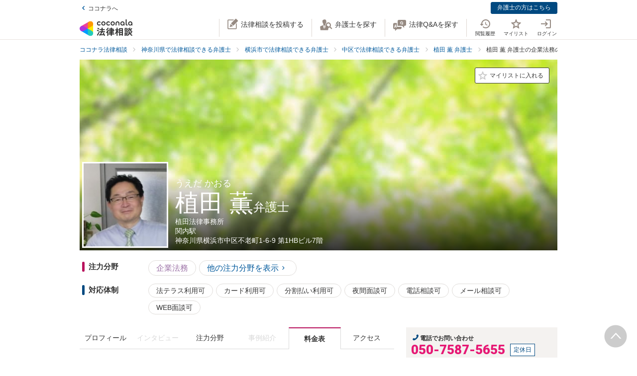

--- FILE ---
content_type: text/html; charset=utf-8
request_url: https://legal.coconala.com/lawyers/839/pricing/13
body_size: 14304
content:
<!DOCTYPE html>
<html lang="ja">
  <head>
    <meta charset="utf-8">
<meta content="IE=edge" http-equiv="X-UA-Compatible">
<meta name="viewport" content="width=device-width, initial-scale=1.0, viewport-fit=cover">
<title>費用(企業法務) | 植田 薫弁護士 植田法律事務所 | ココナラ法律相談</title>
<link rel="icon shortcut" type="image/x-icon" href="/assets/favicon.ico">
<link rel="icon shortcut" type="image/png" href="/assets/favicon.png">
<link rel="icon" type="image/svg+xml" href="/assets/favicon.svg" sizes="any">
<link rel="mask-icon" href="/assets/favicon.svg" color="black">
<link rel="apple-touch-icon" href="/assets/touch-icon-180x180.png" sizes="180x180">
<link rel="icon shortcut" type="image/png" href="/assets/touch-icon-192x192.png" sizes="192x192">
<meta name="description" content="植田 薫弁護士が注力している企業法務の料金表ページです。植田法律事務所の所在地は神奈川県横浜市中区不老町1-6-9 第1HBビル7階です。ココナラ法律相談では弁護士の個性が伝わる情報を確認できます。">
<link rel="canonical" href="https://legal.coconala.com/lawyers/839">
<meta property="og:site_name" content="ココナラ法律相談">
<meta property="og:type" content="website">
<meta property="og:title" content="費用(企業法務) | 植田 薫弁護士 植田法律事務所">
<meta property="og:url" content="https://legal.coconala.com/lawyers/839/pricing/13">
<meta property="og:image" content="https://legal.coconala.com/assets/images/common/og-03d1de8262.png">
<meta property="og:description" content="植田 薫弁護士が注力している企業法務の料金表ページです。植田法律事務所の所在地は神奈川県横浜市中区不老町1-6-9 第1HBビル7階です。ココナラ法律相談では弁護士の個性が伝わる情報を確認できます。">
<meta property="og:locale" content="ja_JP">
<meta name="csrf-param" content="authenticity_token" />
<meta name="csrf-token" content="WRdt2tx8pT0kofFZ4WfEmsHocxxQgr88cuIGpvyRvVuDKNi21WKJDW5PugETRt4FGlUpN0r35V-G_ocxIPkTPQ" />

    <link rel="stylesheet" href="/assets/stylesheets/legal-application-0a525ca01c.css" media="all" />
    <link rel="stylesheet" href="/assets/stylesheets/v2/legal-application-dff6aed507.css" media="all" />
    
    
    
    
    
    
    <script>
      window.COCONALA_LEGAL = {
        coconalaRootPath: 'https://coconala.com',
        user: {
          isLoggedIn: false,
          coconalaUserId: null
        }
      };
    </script>
    <!-- Microsoft Clarity -->
    <script type="text/javascript">
      (function(c,l,a,r,i,t,y){
        c[a]=c[a]||function(){(c[a].q=c[a].q||[]).push(arguments)};
        t=l.createElement(r);t.async=1;t.src="https://www.clarity.ms/tag/"+i;
        y=l.getElementsByTagName(r)[0];y.parentNode.insertBefore(t,y);
      })(window, document, "clarity", "script", "qkbdjiqhyt");
    </script>
    <!-- Microsoft Clarity -->
  </head>
  <body class="legalPage is-header-unfixed legal-lawyers-Page show-pricing-Action">
    <script>
  window.dataLayer = window.dataLayer || [];
  window.dataLayer.push({
    'coconala_user_id': null,
    'lawyer_id': null,
    'client_uuid': 'f5535b43-2c5a-4b30-aac7-757c6272dbec',
  });
</script>
<!-- Google Tag Manager -->
<noscript><iframe src="//www.googletagmanager.com/ns.html?id=GTM-WMWMHP"
height="0" width="0" style="display:none;visibility:hidden"></iframe></noscript>
<script>(function(w,d,s,l,i){w[l]=w[l]||[];w[l].push({'gtm.start':
new Date().getTime(),event:'gtm.js'});var f=d.getElementsByTagName(s)[0],
j=d.createElement(s),dl=l!='dataLayer'?'&l='+l:'';j.async=true;j.src=
'//www.googletagmanager.com/gtm.js?id='+i+dl;f.parentNode.insertBefore(j,f);
})(window,document,'script','dataLayer','GTM-WMWMHP');
</script>
<!-- End Google Tag Manager -->

    <noscript class="noscript">JavaScriptを有効にしてください</noscript>
    
      <header
  id="vue__page-header"
  class="pageHeader "
  data-vue-app="page-header"
>
  <div class="pageHeader__sub">
    <div class="pageHeader__goPortal">
      <a href="https://coconala.com">
        <i class="icon entypo-icon-left-open"></i>ココナラへ
</a>    </div>
    <ul class="pageHeader__subLinkList">
      <li class="pageHeader__subLinkListItem">
        <a class="Button Button--primary -mini" href="/lawyer/about">弁護士の方はこちら</a>
      </li>
    </ul>
  </div>
  <div class="pageHeader__main">
    <div class="pageHeader__mainInner">
      <div class="pageHeader__logo">
        <a href="/">
          <svg width="106" height="34" viewbox="0 0 106 34" fill="none" xmlns="http://www.w3.org/2000/svg"><title>ココナラ法律相談</title>
<g clip-path="url(#a)"><path d="M16.383 18.523H5.46l-2.73 4.72 16.382 9.442 2.73-4.72-5.46-9.442z" fill="#009DFF"></path><path d="M21.844 27.964h5.46V9.081h-5.46l-5.461 9.442 5.46 9.441z" fill="#FFEA00"></path><path d="M5.46 18.523l-2.73-4.721L19.113 4.36l2.73 4.72-5.46 9.443H5.46z" fill="#E49"></path><path d="M0 18.523a5.458 5.458 0 0 0 5.46 5.451c1.022 0 2.447-.55 3.267-1.041l7.656-4.41-7.656-4.41c-.82-.486-2.245-1.042-3.266-1.042A5.458 5.458 0 0 0 0 18.523z" fill="#B033DD"></path><path d="M24.574 32.685a5.448 5.448 0 0 0 1.999-7.446c-.508-.884-1.704-1.843-2.534-2.306l-7.656-4.41v8.825c-.011.949.224 2.459.732 3.342a5.463 5.463 0 0 0 7.46 1.995z" fill="#2CB"></path><path d="M24.574 4.36a5.468 5.468 0 0 0-7.46 1.995c-.507.883-.742 2.393-.731 3.342v8.826l7.656-4.41c.83-.464 2.026-1.423 2.534-2.306a5.448 5.448 0 0 0-1.999-7.447z" fill="#F90"></path></g><path d="M47.783 12.46c-1.228 0-2.245-.393-3.05-1.182-.806-.788-1.208-1.798-1.207-3.03 0-1.228.402-2.24 1.206-3.036.804-.795 1.821-1.192 3.051-1.19 1.241 0 2.26.394 3.06 1.183.798.79 1.197 1.804 1.197 3.044 0 1.23-.399 2.24-1.198 3.03-.798.789-1.818 1.183-3.059 1.182zm-1.621-2.562a2.343 2.343 0 0 0 3.248 0 2.478 2.478 0 0 0 0-3.305 2.364 2.364 0 0 0-3.248 0 2.482 2.482 0 0 0 0 3.305zM66.46 12.46c-1.23 0-2.248-.393-3.052-1.182-.804-.788-1.206-1.798-1.206-3.03 0-1.228.402-2.24 1.206-3.036.804-.795 1.821-1.192 3.051-1.19 1.24 0 2.26.394 3.06 1.183.798.79 1.197 1.804 1.197 3.044 0 1.23-.4 2.24-1.198 3.03-.798.789-1.818 1.183-3.059 1.182zm-1.625-2.562a2.343 2.343 0 0 0 3.248 0 2.478 2.478 0 0 0 0-3.305 2.365 2.365 0 0 0-3.248 0 2.482 2.482 0 0 0 0 3.305zm30.591.667a.952.952 0 0 1-.628-.194.656.656 0 0 1-.237-.536v-9.6A.236.236 0 0 0 94.325 0h-1.502a.236.236 0 0 0-.236.236v9.73c0 .735.225 1.334.67 1.785.445.45 1.05.67 1.798.67a3.72 3.72 0 0 0 1.442-.327.235.235 0 0 0 .142-.268l-.222-1.207a.238.238 0 0 0-.302-.182 2.473 2.473 0 0 1-.689.128zM72.252 7.918c0-1.21.362-2.161 1.088-2.855.725-.693 1.671-1.04 2.838-1.041 1.157 0 2.1.347 2.83 1.041.73.695 1.095 1.646 1.096 2.855v4.155a.237.237 0 0 1-.237.236h-1.498a.236.236 0 0 1-.236-.236V7.971c0-.642-.182-1.138-.544-1.49a2.143 2.143 0 0 0-2.822 0c-.364.352-.545.85-.544 1.49v4.1a.237.237 0 0 1-.237.236h-1.499a.236.236 0 0 1-.235-.236V7.918zm13.586 4.542a3.837 3.837 0 0 1-2.877-1.198c-.773-.799-1.16-1.803-1.16-3.013s.408-2.22 1.223-3.029c.814-.799 1.847-1.198 3.098-1.198 1.208 0 2.215.389 3.019 1.167.804.779 1.206 1.757 1.206 2.934v3.945a.236.236 0 0 1-.236.236h-1.354a.236.236 0 0 1-.235-.236v-1.09c-.611.989-1.506 1.483-2.684 1.483zm1.876-2.562a2.449 2.449 0 0 0 0-3.297 2.354 2.354 0 0 0-3.257 0 2.422 2.422 0 0 0 0 3.297 2.354 2.354 0 0 0 3.257 0zm13.777 2.562a3.843 3.843 0 0 1-2.878-1.198c-.772-.799-1.158-1.803-1.158-3.013s.407-2.22 1.22-3.029c.816-.799 1.848-1.198 3.099-1.198 1.208 0 2.215.389 3.02 1.167.805.779 1.207 1.757 1.206 2.934v3.945a.235.235 0 0 1-.237.236h-1.356a.235.235 0 0 1-.236-.236v-1.09c-.609.989-1.503 1.483-2.68 1.483zm1.868-2.562a2.445 2.445 0 0 0 0-3.297 2.353 2.353 0 0 0-3.256 0 2.426 2.426 0 0 0 0 3.297 2.352 2.352 0 0 0 3.256 0zm-63.189.292a2.161 2.161 0 0 1-1.223.362 2.027 2.027 0 0 1-1.544-.654 2.515 2.515 0 0 1 0-3.297 2.032 2.032 0 0 1 1.544-.654 2.14 2.14 0 0 1 1.23.362c.176.118.331.263.461.43a.235.235 0 0 0 .32.043l1.239-.868a.235.235 0 0 0 .053-.337 3.924 3.924 0 0 0-.637-.655 4.062 4.062 0 0 0-2.65-.9c-1.208 0-2.207.4-2.996 1.198-.788.8-1.182 1.809-1.181 3.029 0 1.222.393 2.229 1.181 3.022.788.792 1.787 1.19 2.997 1.19a4.077 4.077 0 0 0 2.655-.891 3.8 3.8 0 0 0 .645-.66.239.239 0 0 0-.054-.336l-1.24-.868a.234.234 0 0 0-.318.044 2.02 2.02 0 0 1-.483.44zm18.676 0a2.16 2.16 0 0 1-1.222.362 2.027 2.027 0 0 1-1.545-.654 2.515 2.515 0 0 1 0-3.297 2.032 2.032 0 0 1 1.545-.654c.437-.008.866.119 1.23.362.175.118.33.262.46.429a.235.235 0 0 0 .318.044l1.241-.868a.237.237 0 0 0 .054-.337 3.888 3.888 0 0 0-.64-.656 4.06 4.06 0 0 0-2.647-.9c-1.21 0-2.209.4-2.996 1.2-.788.798-1.182 1.808-1.182 3.028 0 1.222.394 2.229 1.182 3.022.788.792 1.786 1.19 2.996 1.19a4.076 4.076 0 0 0 2.648-.891c.24-.193.458-.415.645-.66a.238.238 0 0 0-.055-.337l-1.238-.867a.235.235 0 0 0-.319.044c-.134.172-.294.32-.475.44zM39.717 26.493c0-.442-1.188-1.12-1.381-1.12-.235 0-.318.236-.346.346-.649 1.41-1.961 3.939-2.956 5.169-.014.028-.028.041-.055.07-.083.11-.18.248-.18.4 0 .138.138.332.801.857l.042.041c.511.415.773.608.912.608.193 0 .317-.193.317-.359 0-.07-.013-.152-.027-.221-.014-.07-.028-.124-.028-.18 0-.124.11-.304.194-.442.041-.055 2.707-4.671 2.707-5.169z" fill="#333"></path><path d="M50.465 24.02c-.345 0-.704.013-1.05.013-.345.014-.704.014-1.05.014h-1.754c-.29 0-.373-.083-.373-.373v-1.659c0-.29.083-.373.373-.373h1.478c.318 0 .65.014.953.028.318.014.636.027.967.027.097 0 .249-.013.346-.11.138-.138.138-.373.138-.802v-.166c0-.428 0-.65-.138-.801-.097-.097-.249-.11-.36-.11-.234 0-.524.013-.828.013-.36.014-.719.014-1.078.014h-1.478c-.29 0-.373-.083-.373-.373v-.898c0-.54.028-.733.138-.843l.055-.042c.11-.083.235-.166.235-.346 0-.303-.317-.345-.483-.359h-.028c-.318-.041-1.395-.152-1.644-.152-.304 0-.456.125-.456.373 0 .056 0 .139.014.208.055.373.055.843.055 1.313v.718c0 .29-.083.373-.373.373H42.55c-.345 0-.718-.014-1.063-.014-.304-.013-.594-.013-.843-.013-.11 0-.263.014-.373.124-.138.138-.138.373-.138.746v.221c0 .401 0 .636.138.788.11.11.262.125.36.125.317 0 .635-.014.952-.028a21.7 21.7 0 0 1 .954-.028h1.201c.29 0 .373.083.373.373v1.659c0 .29-.082.373-.373.373h-1.574c-.346 0-.705-.014-1.05-.014-.346-.014-.705-.014-1.05-.014-.152 0-.318.014-.428.125-.139.138-.139.373-.139.774v.138c0 .4 0 .622.139.76.11.11.276.124.442.124.345 0 .704-.013 1.05-.013.345-.014.704-.014 1.05-.014h.621c.221.027.221.124.221.166 0 .041-.014.069-.027.11l-.014.014c-.594 1.354-1.133 2.419-1.852 3.787-.138.262-.234.318-.566.345-.262.042-.525.042-.787.042-.47 0-.788 0-.788.4 0 .208.249 1.065.318 1.258.152.525.221.788.553.788.22 0 .29-.138.359-.249l.027-.055c.07-.166.097-.166.125-.166l.801-.07c2.252-.193 4.586-.386 6.866-.69h.124c.207 0 .304.069.4.304.084.221.18.428.236.58l.027.07c.18.456.263.663.594.663.304 0 1.575-.429 1.575-.926 0-.47-1.506-3.428-1.52-3.455-.276-.525-.732-1.3-1.063-1.742a.486.486 0 0 0-.415-.234c-.234 0-1.547.373-1.547.856 0 .125.194.484.829 1.562l.028.055c.014.028.041.07.055.11.041.084.124.208.124.264 0 .124-.124.151-.193.165a93.6 93.6 0 0 1-3.868.346c-.166 0-.166-.07-.166-.11 0 0 .014-.014.014-.028.014-.014.014-.042.027-.056a68.614 68.614 0 0 0 1.575-2.985l.194-.387c.027-.041.041-.055.152-.069.428 0 .47-.235.47-.332 0-.138-.084-.235-.194-.304h2.86c.345 0 .704.014 1.05.014.345.014.704.014 1.05.014.151 0 .317-.014.442-.124.138-.138.138-.36.138-.76v-.139c0-.4 0-.635-.138-.774-.097-.11-.222-.138-.429-.138zM35.96 18.685l.041.027c.594.387 1.478 1.01 1.672 1.203.22.207.65.497.801.497.47 0 1.133-1.008 1.133-1.271 0-.18-.124-.304-.221-.4a30.778 30.778 0 0 0-1.216-.9c-.995-.787-1.285-.87-1.423-.87-.428 0-1.119 1.064-1.119 1.3-.014.22.152.317.332.414zm-.87 3.869c.027.028.068.042.11.07.704.47 1.368.953 1.975 1.464.028.028.056.042.097.083.138.11.29.235.442.235.47 0 1.092-1.022 1.092-1.285 0-.249-.429-.608-1.147-1.147a.867.867 0 0 1-.152-.11c-.014-.014-1.312-1.01-1.644-1.01-.387 0-1.078.968-1.078 1.3 0 .207.139.29.304.4zm34.08-1.547c-.11 0-.22 0-.318.013-.096 0-.193.014-.29.014-.262 0-.345-.083-.345-.373-.014-.249 0-.497 0-.732 0-.166.014-.332.014-.498 0-.815-.415-.981-1.023-.981-.207 0-.4.014-.594.014-.193.014-.373.014-.552.014h-1.009c-.276 0-.359-.083-.373-.36v-.055c.014-.304.028-.428.166-.54a.3.3 0 0 0 .07-.04c.096-.056.22-.139.22-.305 0-.304-.359-.345-.525-.359h-.069c-.138 0-.317-.014-.497-.027a15.69 15.69 0 0 0-1.05-.042c-.11 0-.456 0-.456.36 0 .027 0 .068.014.11 0 .027.014.055.014.083 0 .083.014.166.014.262.013.208.027.415.027.595-.014.248-.096.331-.359.331h-.94c-.262 0-.524-.014-.787-.014-.262-.013-.539-.013-.815-.013-.497 0-.497.318-.497.898 0 .622 0 .898.525.898.276 0 .538-.014.801-.014.249-.013.511-.013.774-.013h1.008c.235 0 .304.083.304.304v.235c0 .207-.083.29-.304.29h-.967c-.331 0-.663-.014-.98-.014-.319-.014-.664-.014-.995-.014-.125 0-.401 0-.512.263v.014c-.013 0-.027-.014-.041-.014-.235-.11-1.382-.594-1.575-.594-.249 0-.345.193-.414.359l-.014.014c-.718 1.492-2.059 3.358-3.33 4.643l-.027.028c-.11.11-.276.276-.276.47 0 .373.856 1.23 1.215 1.23.249 0 .58-.332.884-.677l.014-.014c.028-.028.042-.042.056-.042.013 0 .041 0 .041.097v3.538c0 .36-.014.732-.014 1.092-.014.345-.014.719-.014 1.064 0 .691.36.691 1.064.691.69 0 1.036 0 1.036-.691 0-.346-.014-.719-.014-1.064-.014-.36-.014-.719-.014-1.092V25.65c0-.47.014-.635.125-.705l.027-.013c.139-.07.277-.139.277-.332 0-.346-.346-.373-.498-.387h-.027c-.042-.014-.055-.014-.055-.028v-.014l.013-.013c.512-.802.857-1.382 1.078-1.783.18-.36.22-.373.414-.415h.014v.07c0 .51.028.815.553.815.331 0 .677-.014.994-.014.332-.014.663-.014.995-.014h.967c.235 0 .304.07.304.304v.235c0 .207-.083.29-.304.29H61.31c-.263 0-.525-.014-.788-.014-.262-.013-.539-.013-.815-.013-.497 0-.497.317-.497.94 0 .635 0 .925.525.925.276 0 .538-.014.801-.014.249-.013.511-.013.774-.013h1.008c.235 0 .304.083.304.304v.124c0 .235-.083.304-.304.304H61.2c-.331 0-.663-.014-.995-.014-.331-.013-.663-.013-.994-.013-.553 0-.553.345-.553.925v.056c0 .345 0 .58.138.732.083.083.221.125.415.125.331 0 .677-.014.994-.028.332-.014.663-.028.995-.028h1.12c.234 0 .303.083.303.304v.166c0 .235-.083.304-.304.304H60.44c-.331 0-.663-.014-.994-.014-.332-.013-.663-.013-.995-.013-.553 0-.553.331-.553.926 0 .58 0 .926.553.926.331 0 .677-.014.995-.014.331-.014.663-.014.994-.014h1.81c.304 0 .36.124.36.332.013.331 0 .663-.015.98-.014.25-.014.498-.014.747 0 .705.346.705 1.092.705.704 0 1.064 0 1.064-.691 0-.249-.014-.498-.014-.746-.014-.332-.028-.664-.014-1.01 0-.248.097-.33.36-.33h2.099c.318 0 .65.013.967.013.332.014.663.014 1.008.014.194 0 .332-.042.415-.125.138-.138.138-.359.138-.732v-.125c0-.359 0-.58-.138-.732-.083-.083-.221-.124-.415-.124-.331 0-.676.014-1.008.014-.318.013-.65.013-.967.013h-2.169c-.235 0-.304-.069-.304-.304v-.166c0-.235.07-.304.304-.304h1.34c.332 0 .663.014.995.028.331.014.663.028 1.008.028.553 0 .553-.304.553-.926 0-.595 0-.926-.539-.926-.345 0-.69.014-1.022.014-.318.013-.663.013-.995.013h-1.34c-.235 0-.304-.069-.304-.304v-.124c0-.235.07-.304.304-.304h1.078c.18 0 .373 0 .566.014.193 0 .4.014.594.014.608 0 1.008-.166 1.008-.954 0-.18 0-.346-.013-.525a6.982 6.982 0 0 1 0-.76c0-.277.083-.36.345-.373.097 0 .194 0 .29.013.11 0 .207.014.318.014.193 0 .332-.041.414-.124.139-.138.139-.373.139-.719v-.124c0-.36 0-.58-.139-.733-.11-.138-.234-.18-.428-.18zm-2.873-.25c0 .18-.11.291-.29.291h-1.023c-.193 0-.304-.11-.304-.29v-.235a.29.29 0 0 1 .304-.304h1.023c.18 0 .29.124.29.304v.235zm-1.617 2.35a.29.29 0 0 1 .304-.304h1.023c.18 0 .29.125.29.304v.235c0 .18-.11.29-.29.29h-1.023c-.193 0-.304-.11-.304-.29v-.235zm-10.153-.871c.732 0 3.246-3.952 3.274-3.98.152-.248.166-.262.331-.29.235-.041.373-.166.373-.345 0-.25-.276-.346-.566-.443l-.152-.055c-.511-.193-1.009-.387-1.188-.387-.221 0-.304.18-.36.29l-.013.014c-.525 1.023-1.727 2.667-2.584 3.51l-.055.056c-.138.124-.276.276-.276.483 0 .429.898 1.148 1.216 1.148zM86.99 19.5c.015-.276.015-.553.015-.83 0-.746-.249-.994-1.009-.994-.193 0-.4 0-.608.014-.207 0-.4.013-.594.013h-3.37c-.208 0-.415 0-.622-.013-.207 0-.414-.014-.622-.014-.718 0-.967.262-.967.995 0 .276 0 .567.014.843 0 .276.014.539.014.801v9.827c0 .345-.014.704-.014 1.05-.014.345-.014.705-.014 1.05 0 .636.36.636 1.064.636.705 0 1.022 0 1.022-.636v-.235c0-.22.07-.29.29-.29h3.067c.221 0 .29.07.29.29v.29c0 .194.042.318.139.415.152.152.4.166.773.166h.125c.69 0 1.036 0 1.036-.622 0-.36-.014-.719-.014-1.064a26.655 26.655 0 0 1-.014-1.05v-9.827a8.034 8.034 0 0 1 0-.815zm-5.373 3.939h2.956c.235 0 .346.11.373.36v1.409c-.027.249-.138.36-.373.387h-2.942c-.249-.028-.36-.152-.387-.387v-1.396c.041-.332.235-.373.373-.373zm3.343-2.211c-.027.262-.124.359-.373.386h-2.942c-.263-.027-.36-.138-.387-.386v-1.203c.028-.248.152-.36.373-.4h2.942c.249.027.36.138.387.386v1.217zm-3.343 6.191h2.943c.248.028.359.138.386.387v1.63c-.027.25-.138.36-.373.388h-2.942c-.249-.028-.36-.152-.387-.387v-1.631c.028-.249.152-.36.373-.387zm-3.011-1.838l-.028-.028a24.141 24.141 0 0 1-2.183-2.722c-.083-.11-.097-.166-.097-.318.014-.276.111-.373.373-.373h.18c.276 0 .566.014.815.027.207.014.415.028.58.028.166 0 .29-.041.373-.124.152-.152.152-.415.152-.83v-.151c0-.429 0-.678-.152-.83-.11-.11-.276-.124-.386-.124-.18 0-.374.014-.58.014-.25.014-.512.014-.802.014h-.18c-.276 0-.373-.097-.373-.374v-1.368c0-.442.014-.801.152-.912a.108.108 0 0 0 .056-.055c.096-.083.18-.152.18-.304 0-.304-.319-.346-.484-.36h-.028c-.262-.041-1.299-.152-1.547-.152-.36 0-.428.208-.428.374 0 .055 0 .124.013.193.056.373.056.788.056 1.202v1.369c0 .29-.083.373-.373.373h-.36c-.276 0-.552-.014-.8-.014-.208-.014-.415-.014-.581-.014-.11 0-.276.014-.387.125-.152.151-.152.4-.152.829v.152c0 .428 0 .677.152.829.083.083.208.124.373.124.166 0 .373-.014.58-.027.25-.014.54-.028.816-.028h.041c.262 0 .262.152.262.221v.042c0 .027-.013.055-.013.082-.401 1.3-1.23 3.704-2.376 5.404-.125.166-.29.415-.29.636 0 .442.815 1.12 1.215 1.12.263 0 .373-.18.456-.319l.041-.069c.622-1.008.981-1.88 1.396-3.026v3.662c0 .429-.014.87-.014 1.3-.014.414-.014.842-.014 1.27 0 .664.373.664 1.036.664.705 0 1.064 0 1.064-.69 0-.43-.014-.858-.028-1.286a37.97 37.97 0 0 1-.027-1.272v-4.312l.027.028c.249.4.58.816.967 1.271.07.097.221.305.456.305.387 0 1.133-.76 1.133-1.161 0-.138-.152-.29-.262-.415zm18.801-.249a.795.795 0 0 1-.138-.027 1.547 1.547 0 0 0-.304-.055c-.29 0-.359.234-.414.4l-.014.056c-.124.428-.387 1.257-.76 1.893l-.041.083c-.056.097-.11.193-.11.318 0 .552 1.229.718 1.367.718.249 0 .373-.166.47-.331a20 20 0 0 0 .718-1.783c.083-.276.124-.346.304-.373.22-.056.276-.18.276-.263 0-.235-.331-.387-1.257-.608l-.097-.028zm1.451-4.505c-.705.981-1.81 1.866-2.984 2.363l-.055.028c-.152.055-.304.124-.387.249.014-.111.014-.25.014-.429V22.9c0-.346 0-.553-.138-.677-.083-.083-.208-.125-.387-.125-.11 0-.263 0-.429.014-.234.014-.51.028-.773.028h-1.547c-.263 0-.54-.014-.774-.028-.18-.014-.318-.014-.428-.014-.18 0-.304.042-.387.125-.138.138-.138.345-.138.677v.138c0 .346 0 .567.138.705.083.083.207.124.387.124.096 0 .234 0 .4-.014.235-.013.511-.027.802-.027h1.547c.276 0 .552.014.787.027.166.014.318.014.415.014.18 0 .304-.041.386-.124.028-.028.042-.055.07-.083v.014c0 .4.828 1.41 1.243 1.41.594 0 3.08-1.742 3.896-3.483.027-.042.041-.055.082-.055.028 0 .042 0 .097.069.553 1.078 1.409 1.99 2.805 2.985l.11.069c.608.442 1.036.705 1.243.705.456 0 1.147-.982 1.147-1.368 0-.18-.124-.277-.318-.374-1.285-.787-2.569-1.644-3.357-2.777.346.248.857.414 1.023.414.234 0 .386-.18.497-.318l.041-.055c.539-.622.981-1.285 1.299-1.783.097-.152.124-.152.318-.207.221-.055.276-.194.276-.29 0-.221-.249-.318-.415-.387l-.041-.014c-.069-.028-.193-.083-.345-.138-.47-.208-.843-.36-1.009-.36-.207 0-.29.166-.345.277a13.71 13.71 0 0 1-1.34 1.907c-.166.166-.249.304-.276.428a3.86 3.86 0 0 1-.373-.967 1.665 1.665 0 0 1-.056-.442c0-.042 0-.11.014-.139v-.04c0-.167 0-.319.014-.485 0-.166.014-.331.014-.47.014-.138.027-.152.096-.193l.014-.014c.111-.069.29-.18.29-.345 0-.277-.304-.318-.511-.346-.041 0-.083-.014-.124-.014-.069 0-.207-.014-.373-.027-.359-.028-.801-.07-.939-.07-.415 0-.47.29-.47.512v.166c.014 1.16.014 2.335-.746 3.372zm-7.888-1.852c.207 0 .428-.014.635-.014.207-.014.428-.014.65-.014h1.436c.207 0 .428.014.635.014.208.014.429.014.65.014.18 0 .304-.042.387-.125.138-.138.138-.345.138-.677v-.069c0-.553 0-.884-.539-.884-.166 0-.36.014-.566.014-.221.013-.456.013-.691.013h-1.437c-.235 0-.47-.014-.69-.014-.208-.013-.387-.013-.567-.013-.193 0-.318.041-.4.124-.139.138-.139.346-.139.691v.125c0 .345 0 .552.138.677.056.096.18.138.36.138z" fill="#333"></path><path d="M104.701 25.526c-.455-.18-.746-.29-.87-.29-.193 0-.276.18-.331.276-.208.414-.829 1.258-1.189 1.672l-.041.041c-.138.166-.276.305-.276.484 0 .028 0 .056.014.07-.194-.388-.332-.816-.456-1.341l-.014-.07c-.014-.124-.028-.234-.028-.359 0-.18.014-.359.014-.539.014-.18.014-.373.014-.552 0-.111 0-.125.124-.208l.028-.014c.083-.069.235-.18.235-.331 0-.277-.332-.318-.567-.346-.041 0-.083-.014-.124-.014-.18-.013-1.05-.096-1.23-.096-.414 0-.47.262-.47.483 0 1.77-.082 3.04-1.27 4.602-.65.871-1.63 1.687-2.625 2.198-.041.028-.11.055-.166.11 0-.165-.014-.317-.014-.483v-2.032c0-.152 0-.29.014-.428 0-.138.014-.277.014-.401 0-.677-.262-.954-.898-.954-.124 0-.249.014-.36.014-.123.014-.234.014-.344.014H91.95c-.125 0-.25-.014-.36-.014-.11-.014-.234-.014-.359-.014-.773 0-.884.512-.884.954 0 .138 0 .276.014.415 0 .138.014.276.014.414v2.53c0 .22-.014.428-.014.649-.014.221-.014.442-.014.663 0 .125.014.277.124.387.125.125.332.138.65.138h.193c.36 0 .566 0 .69-.124.111-.11.125-.276.125-.428v-.125c0-.262 0-.276.36-.276h1.063c.11 0 .152.055.221.22l.014.029c.083.234.331.276.843.276.594 0 .897-.028.897-.567v-.138c.277.456.87.968 1.188.968.208 0 .58-.263.719-.36 1.326-.898 2.293-1.81 3.025-3.524.028-.069.056-.069.083-.069.028 0 .055.028.097.083.691 1.271 1.602 2.322 2.887 3.317.373.304.857.663 1.119.663.484 0 1.326-.94 1.326-1.354 0-.194-.207-.318-.386-.415-1.092-.69-1.838-1.299-2.556-2.114-.401-.443-.691-.83-.912-1.216.276.345.995.663 1.216.663.235 0 .373-.138.497-.277a17.9 17.9 0 0 0 1.257-1.74c.097-.153.097-.167.263-.18.221-.028.331-.166.331-.305 0-.166-.138-.304-.387-.387a4.52 4.52 0 0 0-.594-.248zm-10.927 3.538v1.064c-.028.248-.138.36-.373.387h-.884c-.249-.028-.36-.139-.387-.387v-1.05c.028-.263.138-.374.373-.374h.898c.235 0 .345.097.373.36zm-2.058-7.684h2.403c.249 0 .511.014.76.014.249.013.497.013.732.013.346 0 .498-.11.54-.359.027-.07.054-.07.082-.07.014 0 .028.015.055.015.138.069.608.29.884.29.194 0 .346-.097.456-.29a17.29 17.29 0 0 0 .76-1.838l.014-.042c.083-.235.124-.4.207-.428.249-.042.4-.166.4-.346 0-.304-.414-.414-1.022-.566-.18-.056-.594-.152-.773-.152-.304 0-.36.22-.415.373l-.013.055a10.528 10.528 0 0 1-.65 1.824c-.11-.22-.331-.22-.483-.22-.249 0-.498 0-.76.013-.249 0-.497.014-.746.014h-2.404c-.248 0-.497 0-.746-.014-.248 0-.51-.014-.76-.014-.552 0-.552.304-.552.87v.07c0 .346 0 .567.138.691.083.083.221.124.428.124.249 0 .511-.014.76-.014.194-.013.456-.013.705-.013z" fill="#333"></path><path d="M94.907 24.572c-.097 0-.249 0-.415.014a13.92 13.92 0 0 1-.787.027h-1.547c-.25 0-.525-.013-.76-.027-.18-.014-.332-.014-.442-.014-.18 0-.304.041-.387.124-.138.139-.138.346-.124.664v.124c0 .332 0 .54.138.677.083.083.207.125.4.125.138 0 .304-.014.47-.014.207-.014.456-.028.705-.028h1.547c.262 0 .47.014.69.014.18.014.346.014.512.014.538 0 .538-.332.538-.87 0-.485 0-.83-.538-.83z" fill="#333"></path><defs><clippath id="a"><path fill="#fff" transform="translate(0 3.63)" d="M0 0h27.305v29.787H0z"></path></clippath></defs></svg>
</a>      </div>
      <ul class="pageHeader__actionList">
        <li class="pageHeader__actionListItem -pc">
          <a title="法律相談を投稿する" @click="showLoginModalIfNotLoggedIn" href="https://legal.coconala.com/consults">
            <i class="pageHeader__actionIcon legal-coconala-icon -new-post"></i><!--
            --><span class="pageHeader__actionText">法律相談を投稿する</span>
</a>        </li>
        <li class="pageHeader__actionListItem -pc">
          <a title="弁護士を探す" href="/search">
            <i class="pageHeader__actionIcon legal-coconala-icon -search-lawyer"></i><!--
            --><span class="pageHeader__actionText">弁護士を探す</span>
</a>        </li>
        <li class="pageHeader__actionListItem -pc">
          <a title="相談を探す" href="/bbses">
            <i class="pageHeader__actionIcon legal-coconala-icon -qa"></i><!--
            --><span class="pageHeader__actionText">法律Q&amp;Aを探す</span>
</a>        </li>
        <li class="pageHeader__actionListItem">
          <ul class="pageHeader__navList">
            <li class="pageHeader__navItem -sp">
              <a @click="showLoginModalIfNotLoggedIn" class="pageHeader__iconButton" href="https://legal.coconala.com/consults">
                <i class="pageHeader__actionIcon legal-coconala-icon -new-post"></i>
                <div class="pageHeader__navItemText">投稿する</div>
</a>            </li>
            <li class="pageHeader__navItem -sp">
              <div class="pageHeader__iconButton -searchMenu">
                <i class="pageHeader__actionIcon legal-coconala-icon -magnify"></i>
                <div class="pageHeader__navItemText">探す</div>
                <div class="pageHeader__searchMenu">
                  <ul class="pageHeader__searchMenuList">
                    <li class="pageHeader__searchMenuListItem">
                      <a href="/search">弁護士を探す</a>
                    </li>
                    <li class="pageHeader__searchMenuListItem">
                      <a href="/bbses">法律Q&amp;Aを探す</a>
                    </li>
                  </ul>
                </div>
              </div>
            </li>
            <li class="pageHeader__navItem">
              <a rel="nofollow" class="pageHeader__iconButton" href="/lawyer_view_history">
                <i class="pageHeader__actionIcon legal-coconala-icon -history"></i>
                <div class="pageHeader__navItemText">閲覧履歴</div>
</a>            </li>
            <li class="pageHeader__navItem">
              <a rel="nofollow" class="pageHeader__iconButton" href="/mylisted_lawyers">
                <i class="pageHeader__actionIcon legal-coconala-icon -star-outline"></i>
                <div class="pageHeader__navItemText">マイリスト</div>
</a>            </li>
              <li class="pageHeader__navItem">
                <a rel="nofollow" class="pageHeader__iconButton" href="https://coconala.com/login?redirect_to=https%3A%2F%2Flegal.coconala.com%2Flawyers%2F839%2Fpricing%2F13">
                  <i class="pageHeader__actionIcon legal-coconala-icon -login"></i>
                  <div class="pageHeader__navItemText">ログイン</div>
</a>              </li>
          </ul>
        </li>
      </ul>
    </div>
  </div>
</header>

      <div class="l-container ">
        <div class="l-container__inner">
          <div data-vue-app="content-header">
  <flash-message-vue
    :flash="[]"
  ></flash-message-vue>
  <login-modal-vue
    registration-path="https://coconala.com/register?redirect_to=https%3A%2F%2Flegal.coconala.com%2Fconsults"
    login-path="https://coconala.com/login?redirect_to=https%3A%2F%2Flegal.coconala.com%2Fconsults"
  >
  </login-modal-vue>
</div>

            <div data-vue-app="breadcrumbs">
              <nav v-html="html" v-if="!!html" v-cloak></nav>
              <breadcrumbs-vue :links="links" v-else-if="!!links.length" v-cloak></breadcrumbs-vue>
              <nav v-else>
                      <ol class="Breadcrumbs" v-if="!links.length">
          <li>
              <a class="Breadcrumbs__link" href="/">
                <span>ココナラ法律相談</span>
</a>          </li>
          <li>
              <a class="Breadcrumbs__link" href="/search/result?prefecture_id=14">
                <span>神奈川県で法律相談できる弁護士</span>
</a>          </li>
          <li>
              <a class="Breadcrumbs__link" href="/search/result?city_id=141003">
                <span>横浜市で法律相談できる弁護士</span>
</a>          </li>
          <li>
              <a class="Breadcrumbs__link" href="/search/result?city_id=141046">
                <span>中区で法律相談できる弁護士</span>
</a>          </li>
          <li>
              <a class="Breadcrumbs__link" href="/lawyers/839">
                <span>植田 薫 弁護士</span>
</a>          </li>
          <li>
              <span class="Breadcrumbs-current" >植田 薫 弁護士の企業法務の料金表</span>
          </li>
      </ol>

              </nav>
            </div>
          
<article>
  <header
  data-vue-app="lawyer-header"
>
  <div class="l-mainVisual" itemref="inquiry">
    <div class="l-mainVisual__avatar">
      <div class="l-mainVisual__avatar__inner">
        <img loading="lazy" alt="植田 薫弁護士のアイコン画像" src="https://legal-image-distribution.legal.coconala.com/DDBUHBPnFQrDkcTeZtnBy4Hs?width=200&amp;height=200&amp;crop=true" />
      </div>
    </div>
    <div class="l-mainVisual__bg" style="background-image: url(https://legal-image-distribution.legal.coconala.com/Kbu2418biWA9n7RKJowauQew?width=960&amp;height=384&amp;crop=true)">
      <mylist-vue
        :lawyer="{&quot;id&quot;:839,&quot;name&quot;:&quot;植田 薫&quot;,&quot;paid?&quot;:true}"
        :initial-is-mylisted="false"
      ></mylist-vue>
      <div class="l-mainVisual__inner">
        <div class="l-mainVisual__name">
          <span class="kana">うえだ かおる</span>
          <div class="name" itemprop="name">植田 薫<span class="sub">弁護士</span></div>
        </div>
        <div class="l-mainVisual__firm">
          <div class="l-mainVisual__firm__name" itemprop="legalName">植田法律事務所</div>
            <div class="l-mainVisual__firm__station">
              関内駅
            </div>
          <div class="l-mainVisual__firm__address">
            <span>神奈川県</span><span>横浜市中区不老町1-6-9 第1HBビル7階</span>
          </div>
        </div>
      </div>
    </div>
  </div>
  <div id="anchor__profile" class="l-mainVisual__anchor "></div>
  <div class="l-mainVisual__feature ">
    <div class="l-mainVisual__featureMapLink">
      <a href="/lawyers/839/access#anchor__profile">
        <img alt="地図" class="l-mainVisual__firm__icon" width="48" height="48" src="/assets/images/legal/lawyers/map-icon-cf7c9d9081.png" />
</a>    </div>
    <div class="l-mainVisual__featureList">
        <div class="l-mainVisual__featureListItem">
          <span class="l-mainVisual__featureLabel -specialty">注力分野</span>
          <ul class="l-mainVisual__specialtyList">
              <li class="item cat13">
                <a href="/lawyers/839/specialty/13#anchor__profile">企業法務</a>
              </li>
              <li class="item">
                <a href="/lawyers/839">
                  他の注力分野を表示<i class="icon entypo-icon-right-open-mini"></i>
</a>              </li>
          </ul>
        </div>
        <div class="l-mainVisual__featureListItem">
          <span class="l-mainVisual__featureLabel">対応体制</span>
          <ul class="l-mainVisual__offerList">
              <li class="item offer">法テラス利用可</li>
              <li class="item offer">カード利用可</li>
              <li class="item offer">分割払い利用可</li>
              <li class="item offer">夜間面談可</li>
              <li class="item offer">電話相談可</li>
              <li class="item offer">メール相談可</li>
              <li class="item offer">WEB面談可</li>
          </ul>
        </div>
    </div>
  </div>
</header>


  <div class="l-main" data-vue-app="lawyers/show-pricing">
    <nav class="l-main__tab-menu">
  <ul class="l-main__tab-menu__list vue__tab-menu">
    <li class="l-main__tab-menu__item ">
      <a href="/lawyers/839">プロフィール</a>
    </li>
    <li class="l-main__tab-menu__item ">
      インタビュー
    </li>
    <li class="l-main__tab-menu__item ">
      <a href="/lawyers/839/specialty/13#anchor__profile">注力分野</a>

    </li>
    <li class="l-main__tab-menu__item ">
      事例紹介

    </li>
    <li class="l-main__tab-menu__item is-active">
      <a href="/lawyers/839/pricing/13#anchor__profile">料金表</a>

    </li>
    <li class="l-main__tab-menu__item -access ">
      <a href="/lawyers/839/access">アクセス</a>
    </li>
  </ul>
</nav>

    <section class="l-main__tab-contents js-tab01 is-active">
      <h1 class="l-main__tab-contents__page-title">費用(企業法務) | 植田 薫弁護士 植田法律事務所</h1>
      <div class="lawyerPricing__table">
        <div class="Heading Heading--secondary Heading--sizeS -with-border" role="heading" aria-level="2">料金表</div>
        <div class="price-area">
            <div class="price-sec">
              <div class="price-block">
                <div class="price-box-title">相談料</div>
                <div class="price-box">
                  30分　5,500円
                </div>
              </div>
            </div>
            <div class="price-sec">
              <div class="price-block">
                <div class="price-box-title">着手金</div>
                <div class="price-box">
                  経済的利益が300万円以下　4％<br>300万円から3000万円の部分　2.5％
                </div>
              </div>
            </div>
            <div class="price-sec">
              <div class="price-block">
                <div class="price-box-title">報酬金</div>
                <div class="price-box">
                  経済的利益が300万円以下　8％<br>300万円から3000万円の部分　5％
                </div>
              </div>
            </div>
            <div class="price-sec">
              <div class="price-block">
                <div class="price-box-title">備考</div>
                <div class="price-box">
                  顧問契約締結の場合は30％ほど事件処理の手数料を減額しています。
                </div>
              </div>
            </div>
        </div>
        <!-- /price-area -->
      </div>
      <div class="price-caution">
        弁護士と面談後に相談者の方が希望すれば、依頼する場合の見積書を弁護士が作成します。 <br>
        上記料金の不明点や見積料金の詳細は、面談時に直接弁護士または法律事務所にお尋ねください。
      </div>

      <div class="MrgB25">
        <div class="btn__wrap-center">
    <a class="btn btn-secondary btn-block" href="/lawyers/839/specialty/13#anchor__profile">植田 薫弁護士の強み</a>
</div>

      </div>
      <aside class="l-main__module__focus">
    <div class="l-main__module__focus__title" role="heading" aria-level="2">注力分野</div>
    <ul class="l-main__module__focus__label">
        <li class="item cat2">
          <a href="/lawyers/839/specialty/2">相続・遺言</a>
        </li>
        <li class="item cat4">
          <a href="/lawyers/839/specialty/4">借金・債務整理</a>
        </li>
        <li class="item cat13">
          <a href="/lawyers/839/specialty/13">企業法務</a>
        </li>
    </ul>
    <div class="l-main__module__focus__title" role="heading" aria-level="2">取扱分野</div>
    <ul class="l-main__module__focus__tag">
        <li class="item">離婚・男女問題</li>
        <li class="item">相続・遺言</li>
        <li class="item">借金・債務整理</li>
        <li class="item">企業法務</li>
    </ul>
    <div class="l-main__module__focus__title" role="heading" aria-level="2">対応体制</div>
    <ul class="l-main__module__focus__checklist half">
        <li class="item"><i class="icon entypo-icon-check"></i>法テラス利用可</li>
        <li class="item"><i class="icon entypo-icon-check"></i>カード利用可</li>
        <li class="item"><i class="icon entypo-icon-check"></i>分割払い利用可</li>
        <li class="item"><i class="icon entypo-icon-check"></i>夜間面談可</li>
        <li class="item"><i class="icon entypo-icon-check"></i>電話相談可</li>
        <li class="item"><i class="icon entypo-icon-check"></i>メール相談可</li>
        <li class="item"><i class="icon entypo-icon-check"></i>WEB面談可</li>
    </ul>
  <div class="l-main__module__focus__request">
    <ul class="l-main__module__focus__request__list">
        <li class="item">
          <strong class="title" role="heading" aria-level="2">所属弁護士会</strong>
          <span class="text">神奈川県</span></li>
    </ul>
  </div>
</aside>

      <section class="profileFooter">
  <div class="profileFooter__contact">
    <div class="profileFooter__contactInner">
        <div class="profileFooter__contactTel">
          <div class="profileFooter__contactTelDisplayText">
            <i class="entypo-icon-phone"></i>電話でお問い合わせ
          </div>
          <div class="profileFooter__contactTelContent">
            <span class="profileFooter__contactTelNumber">
              050-7587-5655
</span>              <div class="profileFooter__operatingStatus">
                <span class="OperatingStatus ">
                  定休日
                </span>
              </div>
          </div>
        </div>
        <div class="profileFooter__contactEmail">
          <a class="Button Button--primary -block" href="/lawyers/839/contact">
            <i class="icon entypo-icon-mail"></i>メールでお問い合わせ
</a>        </div>
    </div>
      <p class="profileFooter__contactNote">※お電話の際は「ココナラ法律相談を見た」とお伝えいただくとスムーズです。</p>
  </div>
    <aside class="profileFooter__section">
      <div class="profileFooter__sectionTitle" role="heading" aria-level="2">受付時間</div>
      <div class="profileFooter__sectionContent">
        <div class="profileFooter__businessAreas">
          <table class="TimeTable">
              <tr class="TimeTable-Row">
                <th class="TimeTable-Heading">平日</th>
                <td class="TimeTable-Data">09:00〜17:00</td>
              </tr>
              <tr class="TimeTable-Row">
                <th class="TimeTable-Heading">定休日</th>
                <td class="TimeTable-Data">日曜、土曜、祝日</td>
              </tr>
              <tr class="TimeTable-Row">
                <th class="TimeTable-Heading">定休日補足</th>
                <td class="TimeTable-Data">事前予約により、土・日・祝も対応可能。出張可ご自宅などで。場所により費用を協議。午後５時以降も連絡していただくことは可能です。</td>
              </tr>
          </table>
        </div>
      </div>
    </aside>
    <aside class="profileFooter__section">
      <div class="profileFooter__sectionTitle" role="heading" aria-level="2">対応地域</div>
      <div class="profileFooter__sectionContent">
        <div class="profileFooter__businessAreas">
          <ul class="ItemizeList">
              <li class="ItemizeList-Item">
                <a href="/search/result?category_id=13&amp;prefecture_id=14">神奈川県</a>
              </li>
              <li class="ItemizeList-Item">
                <a href="/search/result?category_id=13&amp;prefecture_id=13">東京都</a>
              </li>
              <li class="ItemizeList-Item">
                <a href="/search/result?category_id=13&amp;prefecture_id=12">千葉県</a>
              </li>
              <li class="ItemizeList-Item">
                <a href="/search/result?category_id=13&amp;prefecture_id=11">埼玉県</a>
              </li>
              <li class="ItemizeList-Item">
                <a href="/search/result?category_id=13&amp;prefecture_id=8">茨城県</a>
              </li>
              <li class="ItemizeList-Item">
                <a href="/search/result?category_id=13&amp;prefecture_id=9">栃木県</a>
              </li>
              <li class="ItemizeList-Item">
                <a href="/search/result?category_id=13&amp;prefecture_id=10">群馬県</a>
              </li>
          </ul>
        </div>
      </div>
    </aside>
    <aside class="profileFooter__section">
      <div class="profileFooter__sectionTitle" role="heading" aria-level="2">事務所の特徴</div>
      <div class="profileFooter__sectionContent">
        <div class="profileFooter__officeFeatures">
          <ul class="TagList">
              <li class="TagList-Item">
                <span class="TagList-ItemName">完全個室で相談</span>
              </li>
              <li class="TagList-Item">
                <span class="TagList-ItemName">バリアフリー</span>
              </li>
              <li class="TagList-Item">
                <span class="TagList-ItemName">近隣駐車場あり</span>
              </li>
              <li class="TagList-Item">
                <span class="TagList-ItemName">子連れ相談可</span>
              </li>
          </ul>
        </div>
      </div>
    </aside>
</section>

    </section>
  </div>

  <aside id="vue__sub" class="l-sub is-right" data-vue-app="sub">
  
    <div class="profileSub" id="inquiry">
  <div class="profileSub__contact">
      <div class="profileSub__contactTel">
        <div class="profileSub__contactTelDisplayText">
          <i class="entypo-icon-phone"></i>電話でお問い合わせ
        </div>
        <div class="profileSub__contactTelContent">
            <div class="profileSub__contactTelNumber">050-7587-5655</div>
            <div class="profileSub__operatingStatus">
              <span class="OperatingStatus ">
                定休日
              </span>
            </div>
        </div>
        <p class="profileSub__contactNote">※お電話の際は「ココナラ法律相談を見た」とお伝えいただくとスムーズです。</p>
      </div>
      <div class="profileSub__contactEmail">
        <a class="Button Button--primary -block" href="/lawyers/839/contact">
          <i class="icon entypo-icon-mail"></i>メールでお問い合わせ
</a>      </div>
  </div>
    <aside class="profileSub__section">
      <div class="profileSub__sectionTitle" role="heading" aria-level="2">受付時間</div>
      <div class="profileSub__sectionContent">
        <div class="profileSub__businessAreas">
          <table class="TimeTable">
              <tr class="TimeTable-Row">
                <th class="TimeTable-Heading">平日</th>
                <td class="TimeTable-Data">09:00〜17:00</td>
              </tr>
              <tr class="TimeTable-Row">
                <th class="TimeTable-Heading" role="heading" aria-level="3">定休日</th>
                <td class="TimeTable-Data">日曜、土曜、祝日</td>
              </tr>
              <tr class="TimeTable-Row">
                <th class="TimeTable-Heading" role="heading" aria-level="3">定休日補足</th>
                <td class="TimeTable-Data">事前予約により、土・日・祝も対応可能。出張可ご自宅などで。場所により費用を協議。午後５時以降も連絡していただくことは可能です。</td>
              </tr>
          </table>
        </div>
      </div>
    </aside>
    <aside class="profileSub__section">
      <div class="profileSub__sectionTitle" role="heading" aria-level="2">対応地域</div>
      <div class="profileSub__sectionContent">
        <div class="profileSub__businessAreas">
          <ul class="ItemizeList">
              <li class="ItemizeList-Item">
                <a href="/search/result?category_id=13&amp;prefecture_id=14">神奈川県</a>
              </li>
              <li class="ItemizeList-Item">
                <a href="/search/result?category_id=13&amp;prefecture_id=13">東京都</a>
              </li>
              <li class="ItemizeList-Item">
                <a href="/search/result?category_id=13&amp;prefecture_id=12">千葉県</a>
              </li>
              <li class="ItemizeList-Item">
                <a href="/search/result?category_id=13&amp;prefecture_id=11">埼玉県</a>
              </li>
              <li class="ItemizeList-Item">
                <a href="/search/result?category_id=13&amp;prefecture_id=8">茨城県</a>
              </li>
              <li class="ItemizeList-Item">
                <a href="/search/result?category_id=13&amp;prefecture_id=9">栃木県</a>
              </li>
              <li class="ItemizeList-Item">
                <a href="/search/result?category_id=13&amp;prefecture_id=10">群馬県</a>
              </li>
          </ul>
        </div>
      </div>
    </aside>
    <aside class="profileSub__section">
      <div class="profileSub__sectionTitle" role="heading" aria-level="2">事務所の特徴</div>
      <div class="profileSub__sectionContent">
        <div class="profileSub__officeFeatures">
          <ul class="TagList">
              <li class="TagList-Item">
                <span class="TagList-ItemName">完全個室で相談</span>
              </li>
              <li class="TagList-Item">
                <span class="TagList-ItemName">バリアフリー</span>
              </li>
              <li class="TagList-Item">
                <span class="TagList-ItemName">近隣駐車場あり</span>
              </li>
              <li class="TagList-Item">
                <span class="TagList-ItemName">子連れ相談可</span>
              </li>
          </ul>
        </div>
      </div>
    </aside>
</div>


</aside>

  <div class="profileFixedFooter" data-vue-app="footer">
    <a class="Button Button--primary -block" href="/lawyers/839/contact">
      <i class="entypo-icon-mail"></i>メールでお問い合わせ
</a>    <lawyer-footer-vue
      text="電話でお問い合わせ"
      tel="050-7587-5655"
      tel-notes-display="hidden"
      :lawyer="{&quot;id&quot;:839,&quot;name&quot;:&quot;植田 薫&quot;,&quot;tel&quot;:&quot;050-7587-5655&quot;,&quot;icon_image_url&quot;:&quot;https://legal-image-distribution.legal.coconala.com/DDBUHBPnFQrDkcTeZtnBy4Hs?width=200\u0026height=200\u0026crop=true&quot;,&quot;tel_notes_display&quot;:&quot;hidden&quot;,&quot;tel_notes&quot;:null,&quot;offer_remark&quot;:&quot;&quot;,&quot;tel_context&quot;:&quot;お問い合わせ&quot;}"
    ></lawyer-footer-vue>
</div>

</article>

<script type="application/ld+json">
  {"@context":"https://schema.org","@type":"BreadcrumbList","itemListElement":[{"@type":"ListItem","position":1,"item":{"@id":"/","name":"ココナラ法律相談"}},{"@type":"ListItem","position":2,"item":{"@id":"/search/result?prefecture_id=14","name":"神奈川県で法律相談できる弁護士"}},{"@type":"ListItem","position":3,"item":{"@id":"/search/result?city_id=141003","name":"横浜市で法律相談できる弁護士"}},{"@type":"ListItem","position":4,"item":{"@id":"/search/result?city_id=141046","name":"中区で法律相談できる弁護士"}},{"@type":"ListItem","position":5,"item":{"@id":"/lawyers/839","name":"植田 薫 弁護士"}},{"@type":"ListItem","position":6,"item":{"name":"植田 薫 弁護士の企業法務の料金表"}}]}
</script>

        </div>
      </div>
        <footer class="pageFooter" data-vue-app="page-footer">
  <a
    href="javascript:;"
    class="pageFooter__goTop"
    v-scroll-to="{ target: 'body' }"
    v-if="$store.state.ui.isShowFooterGoTop"
  ></a>
  <div class="pageFooter__inner">
    <nav class="pageFooter__menu">
      <div class="pageFooter__menuBlock">
        <div class="pageFooter__menuTitle" role="heading" aria-level="2">ココナラ法律相談について</div>
        <div class="pageFooter__menuContent">
          <ul class="pageFooter__menuList">
            <li class="pageFooter__menuListItem">
              <a href="/about">
                <i class="entypo-icon-right-open-mini"></i>ココナラ法律相談とは
</a>            </li>
            <li class="pageFooter__menuListItem">
              <a href="/bbses">
                <i class="entypo-icon-right-open-mini"></i>法律Q&amp;A
</a>            </li>
            <li class="pageFooter__menuListItem">
              <a href="https://legalmedia.coconala.com/">
                <i class="entypo-icon-right-open-mini"></i>法律相談ガイド
</a>            </li>
            <li class="pageFooter__menuListItem">
              <a target="_blank" href="https://coconala.com/pages/about">
                <i class="entypo-icon-right-open-mini"></i>ココナラとは
</a>            </li>
            <li class="pageFooter__menuListItem">
              <a target="_blank" href="https://legalclient-coconala.zendesk.com/hc/ja">
                <i class="entypo-icon-right-open-mini"></i>よくあるご質問
</a>            </li>
            <li class="pageFooter__menuListItem">
              <a href="/inquiry">
                <i class="entypo-icon-right-open-mini"></i>運営へのお問い合わせ
</a>            </li>
          </ul>
          <ul class="pageFooter__menuList">
            <li class="pageFooter__menuListItem">
              <a href="https://docs.google.com/forms/d/e/1FAIpQLSfvIDQiarz8dThaDohs_WiGL98e70zb2NtI9q2vtxYq5Cp93w/viewform?usp=sf_link">
                <i class="entypo-icon-right-open-mini"></i>ご意見・ご要望
</a>            </li>
            <li class="pageFooter__menuListItem">
              <a href="/terms">
                <i class="entypo-icon-right-open-mini"></i>利用規約
</a>            </li>
            <li class="pageFooter__menuListItem">
              <a target="_blank" href="https://coconala.com/pages/privacy">
                <i class="entypo-icon-right-open-mini"></i>プライバシーポリシー
</a>            </li>
            <li class="pageFooter__menuListItem">
              <a target="_blank" href="https://coconala.com/pages/cookie_policy">
                <i class="entypo-icon-right-open-mini"></i>外部送信ポリシー
</a>            </li>
            <li class="pageFooter__menuListItem">
              <a href="/lawyer/about">
                <i class="entypo-icon-right-open-mini"></i>掲載をご検討の弁護士の方へ
</a>            </li>
          </ul>
        </div>
      </div>
      <div class="pageFooter__menuBlock">
        <div class="pageFooter__menuTitle" role="heading" aria-level="2">会社情報</div>
        <div class="pageFooter__menuContent">
          <ul class="pageFooter__menuList">
            <li class="pageFooter__menuListItem">
              <a target="_blank" href="https://coconala.co.jp/company">
                <i class="entypo-icon-right-open-mini"></i>運営会社
</a>            </li>
            <li class="pageFooter__menuListItem">
              <a target="_blank" href="https://coconala.co.jp/recruit/">
                <i class="entypo-icon-right-open-mini"></i>採用情報
</a>            </li>
          </ul>
        </div>
      </div>
    </nav>
    <p class="pageFooter__copyright">&copy; 2016 coconala Inc.</p>
  </div>
</footer>

    <div data-vue-app="media-queries"><media-queries-vue /></div>
    <div data-vue-app="modals">
      <tel-modal-vue
        :user-id="null"
        :user-business-type-options="[{&quot;value&quot;:&quot;individual&quot;,&quot;label&quot;:&quot;個人（自身のプライベートな相談）&quot;},{&quot;value&quot;:&quot;corporation&quot;,&quot;label&quot;:&quot;法人（会社側としてのご相談）&quot;},{&quot;value&quot;:&quot;sole_proprietor&quot;,&quot;label&quot;:&quot;個人事業主（事業としてのご相談）&quot;}]"
      />
    </div>
    <script src="/assets/javascripts/shared-4b7bf32d3fbafa3a5cf7.js"></script>
    <script src="/assets/javascripts/legal-application-4b7bf32d3fbafa3a5cf7.js"></script>
  </body>
</html>
